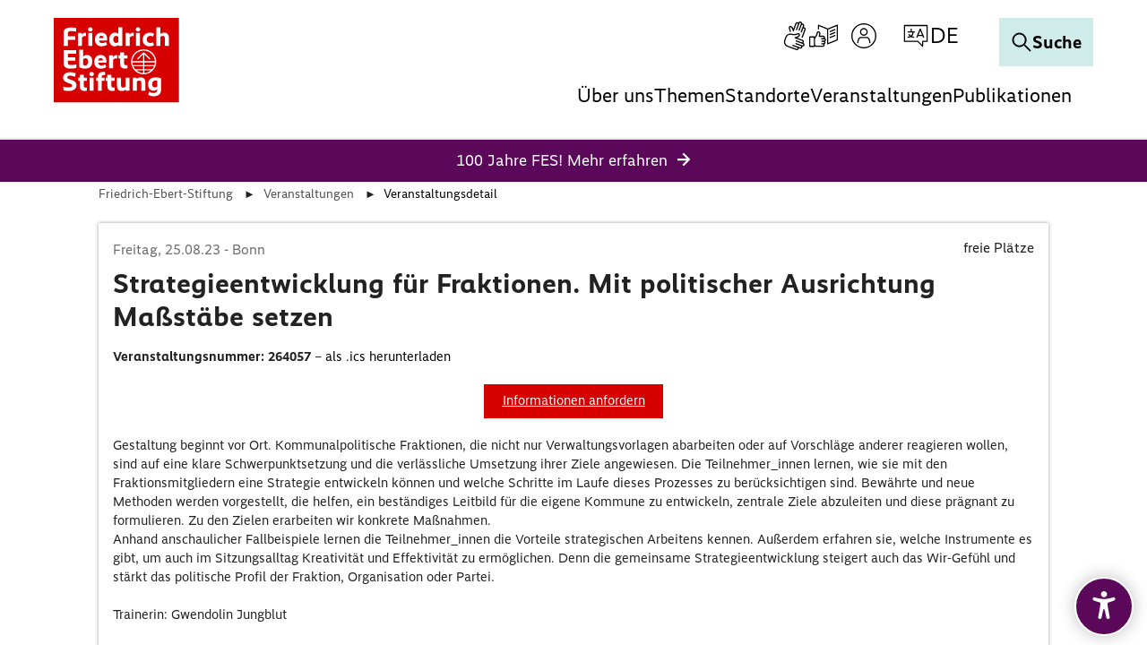

--- FILE ---
content_type: application/javascript; charset=utf-8
request_url: https://www.fes.de/_assets/4e8ddcec46c4cb431930449d986fa9b4/ajaxselection.js?1769015316
body_size: 435
content:
$(document).ready(function () {
    $(".personal-interest__item").click(function (e){
        ajaxCall(e, $(this).find('a'));
    });
});

function ajaxCall(e,current){
    e.preventDefault();
    let ajaxUrl = e.target.href,
        request = $.ajax({
            url: ajaxUrl,
            dataType: 'html',
            parent: parent
        });

    request.done(function( result ) {
        // Migrate both calls to HTML or JSON when the login works locally and it can be tested properly
      if(e.target.href.includes('interest')){
          // JSON response
         let dataList = JSON.parse(result);
         if (dataList.status) {
             current.parent().addClass('personal-interest__itemState--active');
             current.removeClass();
             current.addClass('disable-interest');
             current.attr('href', ajaxUrl.replace(/.$/,0));
             current.text('aktiv');
         } else {
             current.parent().removeClass('personal-interest__itemState--active');
             current.removeClass();
             current.addClass('enable-interest');
             current.attr('href', ajaxUrl.replace(/.$/,1));
             current.text('inaktiv');
         }
      }
      else {
          // HTML response
        let parser = new DOMParser();
        var resultDoc =parser.parseFromString(result,'text/html');
        document.getElementsByClassName('personal-interest--newsletter')[0].innerHTML=
            resultDoc.getElementsByClassName('personal-interest--newsletter')[0].innerHTML;
        //re-bind event handlers
        $(".personal-interest__item").click(function (e){
            ajaxCall(e);
        });
      }
    });
}
